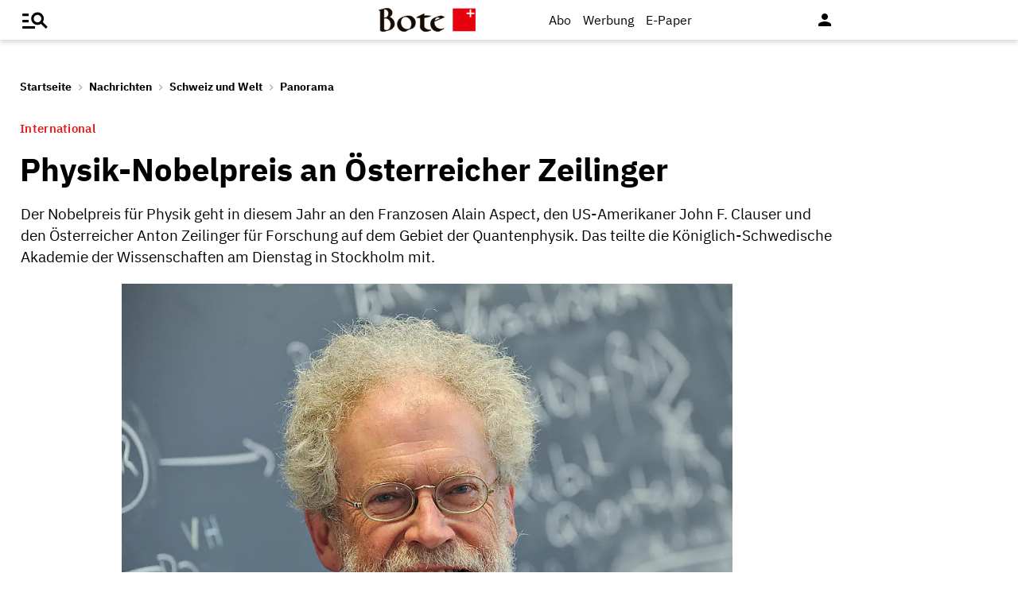

--- FILE ---
content_type: text/html;charset=utf-8
request_url: https://www.bote.ch/nachrichten/schweizundwelt/panorama/physik-nobelpreis-an-oesterreicher-zeilinger-art-1435535
body_size: 12520
content:
<!DOCTYPE html>
<html lang="de" data-fcms-toggledisplay-container="navContainer">
  <head>
    
    <title>Physik-Nobelpreis an Österreicher Zeilinger</title>
    <meta http-equiv="content-type" content="text/html; charset=UTF-8" />
    <meta http-equiv="language" content="de" />
    <meta name="author" content="Bote der Urschweiz AG" />
    <meta name="publisher" content="Bote der Urschweiz AG" />
    <meta name="distribution" content="global" />
    <meta name="page-topic" content="Dienstleistungen" />
    <meta name="revisit-after" content="7 days" />
    <meta name="robots" content="INDEX, FOLLOW, NOARCHIVE" />
    <meta name="viewport" content="width=device-width, initial-scale=1.0, user-scalable=yes" />
    <meta name="google-site-verification" content="V25r7EGX8IwrZruwz6-j947VbYfgx4y3L-13JuOGd_8" />
    <meta name="facebook-domain-verification" content="ua8z8hr2q7cginhsupi7sibi9ya6tq" />

    <link rel="preload" href="/design/fonts/materialicons/MaterialIcons-Regular.woff2" as="font" crossorigin>

    <!-- OG Tags -->
    <meta property="fb:app_id" content="170815382956921" />
    <meta property="og:site_name" content="www.bote.ch"/>
    <meta property="og:locale" content="de_DE" />
    <meta property="og:url" content="https://www.bote.ch/nachrichten/schweizundwelt/panorama/physik-nobelpreis-an-oesterreicher-zeilinger-art-1435535" />
    <meta property="og:type" content="article" />
    <meta property="og:title" content="Physik-Nobelpreis an Österreicher Zeilinger" />
    <meta property="og:description" content="Der Nobelpreis für Physik geht in diesem Jahr an den Franzosen Alain Aspect, den US-Amerikaner John F. Clauser und den Österreicher Anton Zeilinger für Forschung auf dem Gebiet der Quantenphysik. Das teilte die Königlich-Schwedische Akademie der Wissenschaften am Dienstag in Stockholm mit." />    <meta property="og:image" content="https://www.bote.ch/storage/image/5/1/7/0/1830715_archiv-einer-der-diesjaehrigen-nobelpreistraeger-in-der-kategorie-physik-de_default_1AoOXI_wdAakI.jpg" />
    <meta property="og:image:width" content="760" />
    <meta property="og:image:height" content="500" />                <meta property="article:published_time" content="2022-10-04T12:05:14+02:00" />
    <meta name="description" content="Der Nobelpreis für Physik geht in diesem Jahr an den Franzosen Alain Aspect, den US-Amerikaner John F. Clauser und den Österreicher Anton Zeilinger für Forschung auf dem Gebiet der Quantenphysik. Das teilte die Königlich-Schwedische Akademie der Wissenschaften am Dienstag in Stockholm mit." >
<meta name="generator" content="fCMS by fidion GmbH, Wuerzburg, www.fidion.de" >

<script type="application/ld+json">
  {
    "@context": "https://schema.org"
    ,
    "@type": "NewsArticle",
    "@id": "https://www.bote.ch/nachrichten/schweizundwelt/panorama/physik-nobelpreis-an-oesterreicher-zeilinger-art-1435535",
    "mainEntityOfPage": "https://www.bote.ch/nachrichten/schweizundwelt/panorama/physik-nobelpreis-an-oesterreicher-zeilinger-art-1435535",
    "name": "Physik-Nobelpreis an Österreicher Zeilinger",
    "headline": "Physik-Nobelpreis an Österreicher Zeilinger",
    "description": "Der Nobelpreis für Physik geht in diesem Jahr an den Franzosen Alain Aspect, den US-Amerikaner John F. Clauser und den Österreicher Anton Zeilinger für Forschung auf dem Gebiet der Quantenphysik. Das teilte die Königlich-Schwedische Akademie der Wissenschaften am Dienstag in Stockholm mit.",    "image": {
      "@type": "ImageObject",
      "url": "https://www.bote.ch/storage/image/5/1/7/0/1830715_archiv-einer-der-diesjaehrigen-nobelpreistraeger-in-der-kategorie-physik-de_default_1AoOXI_wdAakI.jpg"
    },        "datePublished": "2022-10-04T12:05:14+02:00",
    "dateModified": "2022-10-10T03:41:55+02:00",
    "publisher": {
      "@type": "Organization",
      "name": "Bote der Urschweiz AG",
      "logo": {
        "@type": "ImageObject",
        "url": "https://www.bote.ch/images/templates/static/logos/BdU_logo.png"
      }
   }        ,
    "author": {
     "@type": "Organization",
      "name": "Bote der Urschweiz"
    }      }
</script>
    <link rel="canonical" href="https://www.bote.ch/nachrichten/schweizundwelt/panorama/physik-nobelpreis-an-oesterreicher-zeilinger-art-1435535" />
    <link rel="stylesheet" type="text/css"  href="/storage/css/1769684897_20260114154131/121_composite.css_2_ssl.css" > 

      <style></style>

      <script>class fcmsCritical_Dynamic_Style_Device_Model{constructor(){this.type='';this.os='';this.browser='';this.osVersion='';this.fullOsVersion='';this.appType='';this.appVersion='';this.buildVersion='';this.deviceModel='';this.touch=false;this.hash='';this.share=false;this.userAgent=window.navigator.userAgent;}
getGenericDeviceClasses(){const i=this;const classes=[];if(i.os==='ios'){classes.push('fcmscss-device-ios');}else if(i.os==='android'){classes.push('fcmscss-device-android');}
if(i.type==='smartphone'){classes.push('fcmscss-device-smartphone');}else if(i.type==='tablet'){classes.push('fcmscss-device-tablet');}
if(i.appType==='fcmsiosapp'){classes.push('fcmscss-device-fcmsiosapp');}else if(i.appType==='fcmswebapp'){classes.push('fcmscss-device-fcmswebapp');}else if(i.appType==='jambitandroidapp'){classes.push('fcmscss-device-jambitandroidapp');}else if(i.appType==='jambitiosapp'){classes.push('fcmscss-device-jambitiosapp');}
return classes;}
setStyles(classes){const cl=this.getGenericDeviceClasses();document.getElementsByTagName("html")[0].classList.add(...classes,...cl);}}
class fcmsCritical_Dynamic_Style_Device{constructor(){this.deviceModel=this.detect();}
getDeviceInformation(){return this.deviceModel;}
detect(){let ua=window.navigator.userAgent;if(typeof fcmsLib_Device_Navigator==='function'){var navigator=new fcmsLib_Device_Navigator();ua=navigator.getUserAgent();}
const deviceInformation=new fcmsCritical_Dynamic_Style_Device_Model();this.detectDeviceType(deviceInformation,ua);this.detectOperatingSystem(deviceInformation,ua.toLowerCase());this.detectBrowser(deviceInformation,ua.toLowerCase());this.detectTouch(deviceInformation);this.detectApp(deviceInformation,ua.toLowerCase());this.detectHash(deviceInformation);this.detectShare(deviceInformation);return deviceInformation;}
detectShare(di){di.share=(typeof navigator.share==='function');}
detectHash(di){di.hash=window.location.hash.substr(1);}
detectOperatingSystem(deviceInformation,userAgent){let os='';if(userAgent.includes("windows")){os='windows';}else if(userAgent.includes("android")){os='android';this.detectAndroidVersion(deviceInformation,userAgent);}else if(userAgent.includes("linux")){os='linux';}else if(userAgent.includes("ios")||userAgent.includes("ipad")||userAgent.includes("iphone")){os='ios';this.detectIosVersion(deviceInformation,userAgent);}
deviceInformation.os=os;}
detectBrowser(deviceInformation,userAgent){if(userAgent.includes("applewebkit")&&!userAgent.includes("android")){deviceInformation.browser="safari";}}
detectDeviceType(deviceInformation,ua){let type='';if(/(tablet|ipad|playbook|silk)|(android(?!.*mobi))/i.test(ua)){type='tablet';}else if(/Mobile|iP(hone|od)|Android|BlackBerry|IEMobile|Kindle|Silk-Accelerated|(hpw|web)OS|Opera M(obi|ini)/.test(ua)){type='smartphone';}else{type='desktop';}
deviceInformation.type=type;}
detectApp(deviceInformation,userAgent){if(userAgent.indexOf("fcmswebapp")!==-1){this.detectWebApp(deviceInformation,userAgent);}else if(userAgent.indexOf("fcmsiosapp")!==-1){this.detectIosApp(deviceInformation,userAgent);}else if(userAgent.endsWith(" (app; wv)")===true){this.detectJambitApp(deviceInformation,userAgent);}}
detectWebApp(deviceInformation,userAgent){var result=userAgent.match(/\s*fcmswebapp\/([\d\.]+)[-]?([\d]*)\s*\(([a-zA-Z\s]+)\s+([\w,\-.!"#$%&'(){}\[\]*+/:<=>?@\\^_`|~ \t]+);\s*([^;]+);\s+([a-zA-Z]+);.*\)/);if(result===null){console.error("fcmsWebApp-UserAgent "+userAgent+" konnte nicht geparst werden.");return"";}
deviceInformation.appType="fcmswebapp";deviceInformation.appVersion=result[1];deviceInformation.buildVersion=result[2];deviceInformation.os=result[3];if(!isNaN(parseInt(result[4],10))){deviceInformation.fullOsVersion=result[4];deviceInformation.osVersion=this.getMajorVersion(result[4]);}
deviceInformation.deviceModel=result[5];deviceInformation.type=result[6];}
detectIosApp(deviceInformation,userAgent){var result=userAgent.match(/\s*fcmsiosapp\/([\d\.]+)[-]?([\d\.]*)\s*\(([a-zA-Z\s]+)\s+([\d\.]+);.*\).*/);if(result===null){console.error("fcmsIosApp-UserAgent "+userAgent+" konnte nicht geparst werden.");return"";}
deviceInformation.appType="fcmsiosapp";deviceInformation.appVersion=result[1];deviceInformation.buildVersion=result[2];if(result[3]==='iphone'){deviceInformation.type='smartphone';}else if(result[3]==='ipad'){deviceInformation.type='tablet';}
deviceInformation.os="ios";deviceInformation.fullOsVersion=result[4];deviceInformation.osVersion=this.getMajorVersion(result[4]);}
detectJambitApp(deviceInformation){if(deviceInformation.os==='android'){deviceInformation.appType="jambitandroidapp";}else{deviceInformation.appType="jambitiosapp";}}
detectAndroidVersion(deviceInformation,userAgent){const regex=/android ([\w._\+]+)/;const result=userAgent.match(regex);if(result!==null){deviceInformation.fullOsVersion=result[1];deviceInformation.osVersion=this.getMajorVersion(result[1]);}}
detectIosVersion(deviceInformation,userAgent){const regexes=[/ipad.*cpu[a-z ]+([\w._\+]+)/,/iphone.*cpu[a-z ]+([\w._\+]+)/,/ipod.*cpu[a-z ]+([\w._\+]+)/];for(const regex of regexes){const result=userAgent.match(regex);if(result!==null){deviceInformation.fullOsVersion=result[1].replace(/_/g,'.');deviceInformation.osVersion=this.getMajorVersion(result[1]);break;}}}
detectTouch(deviceInformation){const hasTouch=window.navigator.maxTouchPoints>0;deviceInformation.touch=hasTouch;}
getMajorVersion(version){return version.replace(/[_. ].*/,'');}}
(function(){function f(v){const s=v.split('.');while(s.length<3){s.push('0');}
let r=parseInt(s.map((n)=>n.padStart(3,'0')).join(''),10);return r;}
window.fcmsJs=window.fcmsJs||{};let i=fcmsJs.deviceInformation=(new fcmsCritical_Dynamic_Style_Device()).getDeviceInformation();let cl=[];if(i.appType=='fcmswebapp'&&f(i.appVersion)<=f('23')&&i.os=='android'){cl.push("old-android-app");}if(i.appType=='fcmswebapp'&&f(i.appVersion)<=f('27')&&i.os=='android'){cl.push("price-android-app");}if(f(i.appVersion)>=f('24')&&i.appType=='fcmsiosapp'&&i.os=='ios'){cl.push("new-ios-app");}
i.setStyles(cl);})();</script>
<script>
    if (!window.fcmsJs) { window.fcmsJs = {}; }
</script>
<script>fcmsJs=fcmsJs||{};fcmsJs.loadMe=[];fcmsJs.registerMe=[];fcmsJs.initCallback=[];fcmsJs.scriptMe=[];fcmsJs._callbacks={};fcmsJs._callbacks.currentUser=[];fcmsJs.load=function(){var def={pkg:arguments,cb:null};fcmsJs.loadMe.push(def);return{onLoad:function(cb){def.cb=cb;}}};fcmsJs.applications={register:function(a,b,c){fcmsJs.registerMe.push({cl:a,name:b,options:c});}};fcmsJs.scripts={load:function(){var def={pkg:arguments,cb:null};fcmsJs.scriptMe.push(def);return{onLoad:function(cb){def.cb=cb;}}}};fcmsJs.addDuplicateProtection=function addDuplicateProtection(groupName,linkInfos,idents){fcmsJs.initCallback.push(function(){fcmsJs.addDuplicateProtection(groupName,linkInfos,idents);});};fcmsJs.replaceDuplicateProtection=function replaceDuplicateProtection(groupName,linkInfos,idents){fcmsJs.initCallback.push(function(){fcmsJs.replaceDuplicateProtection(groupName,linkInfos,idents);});};fcmsJs.currentUser={onLoad:function(cb){fcmsJs._callbacks['currentUser'].push(cb);}};</script>
<script async src="/currentUser.js" fetchpriority="high"></script>
<script>
    fcmsJs.customerScriptVersion = "20241016160527";
    fcmsJs.contexturl = "/nachrichten/schweizundwelt/panorama/physik-nobelpreis-an-oesterreicher-zeilinger-art-1435535";
    fcmsJs.cookiedomain = "";
    fcmsJs.oldCookiedomain = "";
    fcmsJs.isHttpsAllowed = true;
</script>
<script src="/_fWS/jsoninplainout/javascript/fcmsLib_Init/load/init.js?version=1769684897" async fetchpriority="high"></script>
<script>try { fcmsJs.config = {"maps":{"defLatitude":49.804265,"defLongitude":9.99804,"k":"AIzaSyBMSEbzv42QLBZrX1SkuSi0JDE8RKBb2wc"},"externalContentMapping":[],"facetedsearch_resultmap":[],"newspaperTitles":[],"recommendation":{"cmp_consent_index":5},"upload":{"limit":20}}; } catch (e) { console.error(e); }</script>

      
<script>
  fcmsJs.load('fcmsUser_Utils').onLoad(function() {
    fcmsJs.currentUser.onLoad(function(data) {
      var userData = data.user || null;

      // - Begin Comscore Tag -
      var cookie = new fcmsLib_Init_Cookies();     
      var fpid = cookie.read('fpid');

      if (!fpid) {
        fpid = [+new Date, Math.floor(Math.random() * 99999999 + 1000000)].join('_');
        cookie.create('fpid', fpid, 365);
      }

      var csData = {
        c1: "2",
        c2: "35271431",
        mp_brand: "Bote der Urschweiz",
        ns_site: "Bote.ch",
        cs_fpid: fpid,
        mp_login: 3
      };

      if (userData && userData.idHashed) {
        csData.mp_fpid = userData.idHashed;
        csData.mp_login = 1;
      }

      if(typeof _comscore == "undefined") {
        _comscore = [];
      }
      _comscore.push(csData);

      (function() {
        var s = document.createElement("script");
        var el = document.getElementsByTagName("script")[0];
        s.async = true;
        s.src = "https://sb.scorecardresearch.com/cs/1234567/beacon.js";
        el.parentNode.insertBefore(s, el);
      })();

      // - End Comscore Tag -

      // - Begin GA dataLayer -
      var ga_user_data = { user_id: '', user_type: '' };
      if (userData && userData.idHashed) {
        ga_user_data.user_id = userData.idHashed;
        if(userData.email.indexOf('@bote.ch') !== -1 || userData.email.indexOf('@fidion.de')  !== -1) {
          ga_user_data.user_type = 'internal';
        } else if(userData.permissions.indexOf('bduabo') !== -1 || userData.permissions.indexOf('bduepaper') !== -1) {
          ga_user_data.user_type = 'subscriber';
        } else {
          ga_user_data.user_type = 'registered';
        }
      }
      dataLayer.push(ga_user_data);
      // - End GA dataLayer -

    });
  });  
</script>
      <script src="https://www.bote.ch/storage/scr/1769684897_20241016160527/17_embed2click.js"></script>
      <script>
  window.googletag = window.googletag || {cmd: []};
  fcmsJs._googleTagHelper = { adSlots: [] };
</script>
<script>
  var ad_unit = "/21822988163/bdu_website/";

  var device = {
    screenWidth: window.innerWidth || document.documentElement.clientWidth,
    screenHeight: window.innerHeight || document.documentElement.clientHeight,
    isMobile: function(){ return (this.screenWidth < 1025); },
    isDesktop: function(){ return (this.screenWidth >= 1025); }
  };

  var device_type = (device.isMobile()) ? "bdu_mobile" : "bdu_desktop";
</script><!-- tinyhead-werbung-head-script -->
      <!-- seite-werbung-head_billboard -->

      <!-- Touchicons -->
      <link rel="apple-touch-icon" sizes="175x175" href="/design/pics/touchicons/BdU_app_icon_web_175x175.png">
      <link rel="icon" type="image/vnd.microsoft.icon" sizes="16x16" href="/design/pics/touchicons/favicon.ico">
      <meta name="msapplication-TileColor" content="#ffffff">
      <meta name="theme-color" content="#ffffff">

      <!-- Audienzz Header-Script -->
      <script src="https://adnz.co/header.js?adTagId=240" async></script>      <meta name="adnz-canonical-url" content="https://www.bote.ch/nachrichten/schweizundwelt/panorama/physik-nobelpreis-an-oesterreicher-zeilinger-art-1435535" />      
      <!-- Google Tag Manager -->
      <script>window.dataLayer = window.dataLayer || [];</script>
      <script>(function(w,d,s,l,i){w[l]=w[l]||[];w[l].push({'gtm.start':
                                                            new Date().getTime(),event:'gtm.js'});var f=d.getElementsByTagName(s)[0],
            j=d.createElement(s),dl=l!='dataLayer'?'&l='+l:'';j.async=true;j.src=
              'https://www.googletagmanager.com/gtm.js?id='+i+dl;f.parentNode.insertBefore(j,f);
                                  })(window,document,'script','dataLayer','GTM-MBRXP5K');</script>
      <!-- End Google Tag Manager -->
      
      <!-- dataLayer -->
      <script>
        var keyword_array = [];        keyword_array.push("Nobelpreise für Physik,Quantenphysik,Nobelpreis für Physiologie oder Medizin".split(',') );                        keyword_array.push("Svante Pääbo,Alfred Nobel,Alain Aspect,Anton Zeilinger".split(',') );                                        keyword_array = keyword_array.flat().filter(function(e){ return e });
        
        dataLayer.push({                    paywall: false,                    article_type: 'free',                              article_category: 'Panorama',
          article_location: '',
          article_dossier: '',          article_keywords: keyword_array
        });
      </script>

      </head>
    <body class="">
      
      <!-- Google Tag Manager (noscript) -->
      <noscript><iframe src="https://www.googletagmanager.com/ns.html?id=GTM-MBRXP5K" height="0" width="0" style="display:none;visibility:hidden"></iframe></noscript>
      <!-- End Google Tag Manager (noscript) -->
      
      <div class="pagewrapper" id="pagewrapper"><!-- in Layout fuer die Navi -->  <div class="werbWideboard werbWideboardDesktop werbWideboard--gridFit werbWideboard--head
 werbWideboard--headDetail ">
  <div id="adnz_wideboard_1" class="adPlacementContainer"></div>
  
</div>
<header class="header header-detail">
  <div class="header-content" data-fcms-toggledisplay-container="gemeindeContainer">
    <div class="pageheader">

      <div id="mainNavigationmobile" 
           data-fcms-method="toggleDisplay"
           data-fcms-toggledisplay-togglecontainer="navContainer"
           data-fcms-toggledisplay-toggleallbutton="navButton"
           data-fcms-toggledisplay-buttonactiveclass="navButton__open"
           data-fcms-toggledisplay-autohide="1" 
           data-fcms-toggledisplay-autoclose="1" 
           data-fcms-toggledisplay-togglemode="toggleCss"
           data-fcms-toggledisplay-visibleclass="navContainer_open">    

        <span class="iconbg menue mobile-menu-handler" data-fcms-toggledisplay-button="navButton">
          <i class="burgermenue-icon" onclick="toggleMobile = 1;"></i>
        </span>
        <nav class="navigationContainermobile">     
  <ul class="mainLayer" data-fcms-toggledisplay-container="navContainer">
  
  
<script>
fcmsJs.load('fcmsUser_Customer').onLoad(function() {

	if (fcmsJs.customer) {
      var headUser = fcmsLib_Utils_Dom_Element.getElementById('head_user');
      var mobileHeadUser = fcmsLib_Utils_Dom_Element.getElementById('mobile_head_user');

      if (fcmsJs.customer.isLoggedIn) {
        headUser.addClass('active');
        mobileHeadUser.addClass('active');
      } else {	
        fcmsJs.customer.onLogin.subscribe(function() {
          headUser.addClass('active');
          mobileHeadUser.addClass('active');
        });
      }
   }
});
</script>

        <div id="autolayout_1050810_4b81cd63142c246255ebb97f8ffe7062"  data-fcms-layoutid="804" data-fcms-contextlevel="0" data-fcms-autoload="1">
  <div data-fcms-container="wsLoadTarget">
  </div>
  <div data-fcms-container="loader" style="display:none;">
    <img src="/storage/sym/loaders/loader_big_black.gif" alt="Lade Inhalte..." title="Inhalte werden geladen">
  </div>
</div>
<script>
  fcmsJs.applications.register(
    'fcmsUser_Site_WsLoadApplication',
    'autolayout_1050810_4b81cd63142c246255ebb97f8ffe7062',
    {
    }
  );
</script>
        <li data-fcms-navigationElement="65" class="mainLayerElement cat65 ">

   
  
<div class="tiefe1_aktiv">Nachrichten</div>
  

<div class="subLayer">
  <ul>

    <li>
      <a href="/nachrichten/schwyz/" class="tiefe2" >Kanton Schwyz</a>
    </li>
    <li>
      <a href="/nachrichten/regionalsport/" class="tiefe2" >Regionalsport</a>
    </li>
    <li>
      <a href="/nachrichten/zentralschweiz/" class="tiefe2" >Zentralschweiz</a>
    </li>
    <li>
      <a href="/nachrichten/schweizundwelt/" class="tiefe2_aktiv" >Schweiz und Welt</a>
    </li>
    <li>
      <a href="/nachrichten/vereine/" class="tiefe2" >Vereine</a>
    </li>
    <li>
      <a href="/nachrichten/videos/" class="tiefe2" >Videos</a>
    </li>
    <li>
      <a href="/nachrichten/sport/" class="tiefe2" >Sport</a>
    </li>
    <li>
      <a href="/nachrichten/kultur/" class="tiefe2" >Kultur</a>
    </li>
    <li>
      <a href="/service/leserbriefe/" class="tiefe2" >Leserbriefe</a>
    </li>
    <li>
      <a href="/nachrichten/ratgeber/" class="tiefe2" >Ratgeber</a>
    </li>
    <li>
      <a href="/nachrichten/sponsored/" class="tiefe2" >Sponsored</a>
    </li>
  </ul>
</div>

</li>
<li data-fcms-navigationElement="177861" class="mainLayerElement cat177861 ">

   
  
<div class="tiefe1">Service</div>
  

<div class="subLayer">
  <ul>

    <li>
      <a href="/service/agenda/" class="tiefe2" >Agenda</a>
    </li>
    <li>
      <a href="https://www.bote.ch/service/wetter/webcams/schwyz/" class="tiefe2" >Wetter-Webcams</a>
    </li>
    <li>
      <a href="https://gottesdienstkalender.ch/" class="tiefe2" target="_blank">Gottesdienstkalender</a>
    </li>
    <li>
      <a href="https://schwyzermedienhaus.ch/trauer/" class="tiefe2" target="_blank">Trauer</a>
    </li>
    <li>
      <a href="/mein-profil/newsletter/" class="tiefe2" >Newsletter</a>
    </li>
    <li>
      <a href="/service/abo-service/" class="tiefe2" >Abo-Service</a>
    </li>
    <li>
      <a href="/kleinanzeigen/" class="tiefe2" >Kleinanzeigen</a>
    </li>
  </ul>
</div>

</li>
<li data-fcms-navigationElement="177860" class="mainLayerElement cat177860 ">

   
  
<div class="tiefe1">Angebote</div>
  

<div class="subLayer">
  <ul>

    <li>
      <a href="/angebote/aboplus/" class="tiefe2" >Abo+ Vorteile</a>
    </li>
    <li>
      <a href="https://bote-kino.ch/" class="tiefe2" target="_blank">Bote Open Air Kino</a>
    </li>
    <li>
      <a href="/dossier/weihnachtsaktion/" class="tiefe2" >Weihnachtsaktion</a>
    </li>
    <li>
      <a href="/dossier/bote-in-der-schule/" class="tiefe2" >Zeitung in der Schule </a>
    </li>
    <li>
      <a href="https://schwyzermedienhaus.ch/events-und-sponsoring/" class="tiefe2" target="_blank">Sponsoring</a>
    </li>
  </ul>
</div>

</li>
<li data-fcms-navigationElement="177954" class="mainLayerElement cat177954 footer-style">

  
  <a href="/kontakt/" class="tiefe1">Kontakt</a>
  
   

 
</li>
<li data-fcms-navigationElement="177963" class="mainLayerElement cat177963 footer-style">

  
  <a href="/team/" class="tiefe1">Team</a>
  
   

 
</li>
<li data-fcms-navigationElement="177863" class="mainLayerElement cat177863 footer-style">

  
  <a href="/jobs/" class="tiefe1">Jobs</a>
  
   

 
</li>
<li data-fcms-navigationElement="177957" class="mainLayerElement cat177957 footer-style">

  
  <a href="/impressum/" class="tiefe1">Impressum</a>
  
   

 
</li>
<li data-fcms-navigationElement="177864" class="mainLayerElement cat177864 footer-style">

  
  <a href="/datenschutz/" class="tiefe1">Datenschutz</a>
  
   

 
</li>
<li data-fcms-navigationElement="177865" class="mainLayerElement cat177865 footer-style">

  
  <a href="/faq/" class="tiefe1">FAQ</a>
  
   

 
</li>

</ul>

</nav>




      </div>

      <div class="pagelogo" title="Bote der Urschweiz AG">
        <a href="/">
          <img class="logozwei" alt="Bote der Urschweiz AG" src="/design/pics/BdU_logo.svg" />
         </a>
      </div>
      <div class="pagelogin">
        <a class="abo" href="/abo/">Abo</a>
         <a class="werbung" href="https://schwyzermedienhaus.ch/werbung/">Werbung</a>
        <a class="epaper" href="/epaper/">
          <nobr>
            <i class="fcms-epaper-icon-prospekt" title="zum ePaper"></i>
            <span class="iconText">E-Paper</span>
          </nobr>
        </a>
          <div id="autolayout_1050810_f212c198694c0956036891b608730874"  data-fcms-layoutid="830" data-fcms-contextlevel="0" data-fcms-autoload="1">
  <div data-fcms-container="wsLoadTarget">
  </div>
  <div data-fcms-container="loader" style="display:none;">
    <img src="/storage/sym/loaders/loader_big_black.gif" alt="Lade Inhalte..." title="Inhalte werden geladen">
  </div>
</div>
<script>
  fcmsJs.applications.register(
    'fcmsUser_Site_WsLoadApplication',
    'autolayout_1050810_f212c198694c0956036891b608730874',
    {
    }
  );
</script>
        <div data-fcms-domid="fcms_loginbox">
  <!-- seite-portalseite-id:  -->
<!-- seite-ist_paywall: 0 --><div class="loginicon">

  <a class="open-fancybox-loginlogout" href="#myloginlogout"><span><i class="material-icons" title="An-/Abmelden" data-icon="person"></i></span></a>

  <div style="display:none;" id="myloginlogout">
    <section class="loginContainer">
      <header class="login-header">Anmelden</header>
      <section class="login-body">
        <form action="https://www.bote.ch/nachrichten/schweizundwelt/panorama/physik-nobelpreis-an-oesterreicher-zeilinger-art-1435535" method="post" name="loginfrm">
          <input type="hidden" name="_FRAME" value="" />
          <input type="hidden" name="user[control][login]" value="true" />
          <div class="fcms_loginbox">            <input class="input" type="text" placeholder="E-Mail oder Benutzername" name="username" id="username" value="" size="14" />
            <div class="password-container">
              <input class="input withicon" type="password" placeholder="Passwort" name="password" id="password" size="14" data-fcms-method="passwordtoggle" data-fcms-passwordtoggle-icon="password-icon-id-header" data-fcms-passwordtoggle-styleclass="password-show" />
              <span data-fcms-domid="password-icon-id-header" class="password-icon"></span>
            </div>
            <div class="input-field styled">
              <label for="perma001" style="cursor: pointer;">
                <input id="perma001" name="permanent" type="checkbox" checked="checked" />
                <span>Login merken</span></label>
            </div> 
            <button class="login-button" type="submit">Jetzt anmelden</button>
            <a class="passreminder text-link-general" href="/mein-profil/passwort-vergessen/">Passwort vergessen?</a>
                      </div>
        </form>
      </section>
      <div class="horizontal-line">
        <div class="text-in-horizontal-line"><span>oder</span></div>
      </div>
      <footer class="btn"><a href="/mein-profil/registrieren/">Registrieren</a></footer>
    </section>
  </div>
</div>
</div>
<script>
  fcmsJs.load('fcmsUser_Utils').onLoad(function() {
    fcmsJs.currentUser.onLoad(function(data) {
      fcmsUser_Utils_CurrentUser.applyToDom(data);
    });
  });
</script>
<script>
  fcmsJs.applications.register(
    'fcmsUser_FancyBox_Application',
    'fb_loginlogout',
    {
      fancyboxSelector: '.open-fancybox-loginlogout',
      fancyboxOptions: {
        closeClickOutside : true,
        // Open/close animation type
        // Possible values:
        //   false            - disable
        //   "zoom"           - zoom images from/to thumbnail
        //   "fade"
        //   "zoom-in-out"
        //
        animationEffect: "fade",
        touch: false,
      }
    }
  );
</script>   
        
        <div data-fcms-method="display" data-fcms-show-if="fcmsiosapp" style="display:none;">
          <a href="fcmsapp://settings" class="appOptionen">
            <i class="material-icons" data-icon="settings"></i>
          </a>
        </div>
       </div>
    </div>
    
    
  </div>
</header>



<script>
  fcmsJs.load('extlib_jquery').onLoad(function() {
    (function($){
      $('.mobile-menu-handler').on('click touch', function(e){
        $(this).toggleClass('active');
        $('html').toggleClass('locked');
        $('.mobile-menu-container').toggleClass('visible');
      });
    })(jQuery);
  });
</script><div id="webpush-app" class="fcms-webpush">

  <div class="webpush-button" data-fcms-action="openLayer">
    <i class="material-icons">notifications</i>
    <span class="webpush-tooltip"></span>
  </div>

  <div class="webpush-layer" data-fcms-domid="webpush-layer-servicelist" style="display: none;">
    <div class="webpush-layer-content">
      <div class="headline">Push-Benachrichtigungen</div>
      <p>Bleiben Sie mit unseren Nachrichten in Form von Browser-Push-Benachrichtigungen immer gut informiert.<br>
         Sie können die Zustimmung jederzeit widerrufen.</p>
      <div class="h5">Push-Service abonnieren</div>
      <p data-fcms-domid="default-message">Bitte wählen Sie die Push-Services aus, für welche Sie Benachrichtigungen erhalten möchten.</p>
      <p data-fcms-domid="migration-message" style="display: none;">Bitte wählen Sie wegen einer technischen Umstellung die Push-Services erneut aus, für welche Sie Benachrichtigungen erhalten möchten.</p>      <div class="input-field styled">
        <label for="webpush-service1" style="cursor: pointer;">
          <input type="checkbox" data-fcms-domid="webpush-service" id="webpush-service1" value="14" checked="checked"/>
          <span>Sport-News Bote der Urschweiz</span>
        </label>
      </div>              <div class="input-field styled">
        <label for="webpush-service2" style="cursor: pointer;">
          <input type="checkbox" data-fcms-domid="webpush-service" id="webpush-service2" value="13" checked="checked"/>
          <span>News-Alarm Bote der Urschweiz</span>
        </label>
      </div>              <p><small>Ich stimme mit der Bestellung in die Speicherung meiner personenbezogener Daten für den Versand der Push-Benachrichtigungen zu. Ich kann jederzeit die Push-Benachrichtigungen abbestellen. Mit der Abbestellung werden diese Daten gelöscht.</small></p>
      <div>
        <div class="flex-container start">
          <button class="webpush-select-btn-2nd" type="button" data-fcms-action="selectAll">Alle auswählen</button>
          <button class="webpush-select-btn-2nd" type="button" data-fcms-action="unselectAll">Alle abwählen</button>
          <button class="webpush-select-btn" type="button" data-fcms-action="confirm">Übernehmen</button>
        </div>
        <div class="webpush-close" data-fcms-action="cancel"><i class="material-icons">close</i></div>
      </div>
    </div>
  </div>

  <div class="webpush-layer" data-fcms-domid="webpush-layer-prefixpage" style="display: none;">
    <div class="webpush-layer-content">
      <div class="headline">Push-Benachrichtigungen</div>
      <p>Bleiben Sie mit unseren Nachrichten in Form von Browser-Push-Benachrichtigungen immer gut informiert.<br>
         Sie können die Zustimmung jederzeit widerrufen.</p>
      <p>Möchten Sie die Push-Benachrichtigungen aktivieren?</p>
      <button type="button" data-fcms-action="confirm">Ja</button>
      <button type="button" data-fcms-action="cancel">Nein</button>
    </div>
  </div>

  <div class="webpush-layer" data-fcms-domid="webpush-layer-blockedinfo" style="display: none;">
    <div class="webpush-layer-content">
      <div class="headline">Push-Benachrichtigungen</div>
      <p>Um Benachrichtigungen zu empfangen, ändern Sie den Benachrichtungsstatus in Ihrem Browser</p>
      <button type="button" data-fcms-action="confirm">Ok</button>
    </div>
  </div>

</div>

<script>
  fcmsJs.applications.register('fcmsUser_WebPush_Application', 'webpush-app', {
    'applicationServerKey' : 'BP_qslWdsUa7_S8ZhRlQaRfOED4N6Rlm_zIanNBndmcYkLpjC2NPWarEjd61nlpiN-1y0LSwWKrULHfUW-IQ2KE',          
    'autoPopup' : false,
    'autoSubscribe' : false,
    'forceSubscriptionIf' : function(layer) {
      var defCon = layer.down('[data-fcms-domid="default-message"]');
      var migCon = layer.down('[data-fcms-domid="migration-message"]');        

      if (typeof window.gb_getItem === 'function' && gb_getItem('_gb.push', 'key')) {

        if (typeof window.gb_disable_push === 'function') {                
          window.gb_disable_push();   	 
        }	 

        migCon.show();
        defCon.hide();        
        return true;
      } 

      return false;
    },
    'callbacks' : {
      'afterSubscribe' : function(domNode) {
        var migCon = domNode.down('[data-fcms-domid="migration-message"]');
        var defCon = domNode.down('[data-fcms-domid="default-message"]');

        if (migCon.isVisible()) {
          migCon.hide();
          defCon.show();        
        }        
      }
    }    
  });
</script>




<div class="werbSkyscraper"><div id="adnz_halfpage_1" class="adPlacementContainer"></div></div>
  <main id="main-contentwrapper" class="main contentwrapper"> 
<nav class="breadcrumb">
  <span class="tiefe1_aktiv"><a href="/" title="Startseite">Startseite</a></span>
  <i class="material-icons trenner">chevron_right</i>
  <span class="tiefe1_aktiv"><a href="/" title="Nachrichten">Nachrichten</a></span>
  <i class="material-icons trenner">chevron_right</i>
  <span class="tiefe2_aktiv"><a href="/nachrichten/schweizundwelt/" title="Schweiz und Welt">Schweiz und Welt</a></span>
  <i class="material-icons trenner">chevron_right</i>
  <span class="tiefe3_aktiv"><a href="/nachrichten/schweizundwelt/panorama/" title="Panorama">Panorama</a></span>
</nav>


<div class="contentbox">

  <div class="fcms_artdetail">

    <article class="
                    art-detail
                     ">
      <header>

        <div class="dachzeile">
          <span class="text ">
            International
          
          </span>
        </div>

        <h1 class="headline">Physik-Nobelpreis an Österreicher Zeilinger</h1>
        <div class="beschreibung">Der Nobelpreis für Physik geht in diesem Jahr an den Franzosen Alain Aspect, den US-Amerikaner John F. Clauser und den Österreicher Anton Zeilinger für Forschung auf dem Gebiet der Quantenphysik. Das teilte die Königlich-Schwedische Akademie der Wissenschaften am Dienstag in Stockholm mit.</div>

      </header>

      <div class="detailelement bildbox">
  <div id="slick-slider--fotos-ext" class="slick-slider fotoglider">    

    <figure class="teaser-image" data-fcms-lightbox-src="/storage/image/5/1/7/0/1830715_archiv-einer-der-diesjaehrigen-nobelpreistraeger-in-der-kategorie-physik-de_fancybox-relaunch2022_1AoOXH_vcyVsH.jpg"
            data-caption="<div></div><span>Bild: Keystone/dpa/Uwe Zucchi</span>" >
      <section class="bildcontainer">
        <picture><source type="image/webp" sizes="(min-width: 1074px) 1024px, (min-width: 736px) calc(100vw - 40px), calc(100vw - 40px)" srcset="/storage/image/5/1/7/0/1830715_archiv-einer-der-diesjaehrigen-nobelpreistraeger-in-der-kategorie-physik-de_detailelement-top-320w_1Au6H1_AN0Ubq.webp 320w, /storage/image/5/1/7/0/1830715_archiv-einer-der-diesjaehrigen-nobelpreistraeger-in-der-kategorie-physik-de_detailelement-top_1Au6H1_AN0Ubq.webp 768w, /storage/image/5/1/7/0/1830715_archiv-einer-der-diesjaehrigen-nobelpreistraeger-in-der-kategorie-physik-de_detailelement-top-800w_1Au6H1_AN0Ubq.webp 800w, /storage/image/5/1/7/0/1830715_archiv-einer-der-diesjaehrigen-nobelpreistraeger-in-der-kategorie-physik-de_detailelement-top-1024w_1Au6H1_AN0Ubq.webp 1024w" ><source sizes="(min-width: 1074px) 1024px, (min-width: 736px) calc(100vw - 40px), calc(100vw - 40px)" srcset="/storage/image/5/1/7/0/1830715_archiv-einer-der-diesjaehrigen-nobelpreistraeger-in-der-kategorie-physik-de_detailelement-top-320w_1Au6H1_AN0Ubq.jpg 320w, /storage/image/5/1/7/0/1830715_archiv-einer-der-diesjaehrigen-nobelpreistraeger-in-der-kategorie-physik-de_detailelement-top_1Au6H1_AN0Ubq.jpg 768w, /storage/image/5/1/7/0/1830715_archiv-einer-der-diesjaehrigen-nobelpreistraeger-in-der-kategorie-physik-de_detailelement-top-800w_1Au6H1_AN0Ubq.jpg 800w, /storage/image/5/1/7/0/1830715_archiv-einer-der-diesjaehrigen-nobelpreistraeger-in-der-kategorie-physik-de_detailelement-top-1024w_1Au6H1_AN0Ubq.jpg 1024w" ><img loading="lazy" src="/storage/image/5/1/7/0/1830715_archiv-einer-der-diesjaehrigen-nobelpreistraeger-in-der-kategorie-physik-de_detailelement-top_1Au6H1_AN0Ubq.jpg" alt="" width="768" height="576" ></picture>
      </section>
      <figcaption><div class="bildunterschrift"></div><div class="bildautor">Bild: Keystone/dpa/Uwe Zucchi</div></figcaption>
    </figure>
    
 
  </div> 
</div>
<script>
  fcmsJs.load('fcmsUser_SlickGlider').onLoad(function () {
    fcmsJs.applications.register(
      'fcmsUser_SlickGlider_Application',
      'slick-slider--fotos-ext', 
      {
        lazyrun: true,
        lightbox: true,
        slickOptions : {
          lazyLoad: 'ondemand',
          dots: false,
          infinite: true,
          speed: 300,
          initialSlide: 0,
          arrows: true,
          centerMode: false,
          centerPadding: '0px',
          slidesToShow: 1,
          slidesToScroll: 1,
          accessibility: true,
          variableWidth: false,
          adaptiveHeight: false,
          responsive: [
            {
              breakpoint: 799,
              settings: {
              }
            }
          ]
        },
        slickLightboxOptions: {
          itemSelector: 'figure[data-fcms-lightbox-src]',
          src: 'data-fcms-lightbox-src',
          caption: 'caption',
        }
      }
    );
  });
</script>


      <div class="article_main">

        <div class="article_text artikelInhalt">
          <div class="art-content">
            <div class="article-aside">
              <div class="sidebar-content">

                <section class="datetime flex-container">
                  <div>04.10.2022, 12:05&nbsp;Uhr</div>
                   </section>
                  
				  
                  <div class="author-in-text-mode">
  
   
  
   
                  </div>
                  
    
                  <div class="artikel-teilen" data-fcms-method="socialShare"
                       data-fcms-title="Physik-Nobelpreis an Österreicher Zeilinger"
                       data-fcms-url="/nachrichten/schweizundwelt/panorama/physik-nobelpreis-an-oesterreicher-zeilinger-art-1435535"
                       data-fcms-link="https://www.bote.ch/nachrichten/schweizundwelt/panorama/physik-nobelpreis-an-oesterreicher-zeilinger-art-1435535">

                    <a href="javascript:" data-fcms-target="email"  data-fcms-statictext="Lesen Sie den Artikel auf https://www.bote.ch/nachrichten/schweizundwelt/panorama/physik-nobelpreis-an-oesterreicher-zeilinger-art-1435535" title="per Mail versenden"><span class="mail social"><span class="icon material-icons">mail</span></span></a>

                    <a class="hide-desk" href="javascript:" data-fcms-target="WhatsApp" title="whatsapp"><div class="social"><img class="social-media-icon" alt="WhatsApp" src="/design/pics/socialmediaicons/whatsapp-icon.svg"></div></a>
                    <a href="javascript:" data-fcms-target="facebook" title="facebook"><div class="social"><img class="social-media-icon" alt="facebook" src="/design/pics/socialmediaicons/facebook-icon.svg"></div></a>
                    
                    
                   </div>
 
                  
 
                  </div> 
                  </div>
                <div class="grundtext paywall">
      

                  <p>Die Forscher hätten bahnbrechende Experimente mit verschränkten Quantenzuständen durchgeführt, bei denen sich zwei Teilchen wie eine Einheit verhalten, auch wenn sie getrennt sind. Die Ergebnisse hätten den Weg geebnet für neue, auf Quanteninformation basierende Technologien. Die bedeutendste Auszeichnung für Physiker ist in diesem Jahr mit insgesamt zehn Millionen Kronen (rund 920 000 Euro) dotiert.</p>
<p>Seit der ersten Vergabe im Jahr 1901 haben bislang 4 Forscherinnen und 214 Forscher den Physik-Nobelpreis erhalten - einer davon, der US-Amerikaner John Bardeen, sogar zweimal.</p>
<p>Am Montag war der Nobelpreis für Medizin und Physiologie dem in Leipzig arbeitenden schwedischen Forscher Svante Pääbo zugesprochen worden - für seine Erkenntnisse zur menschlichen Evolution. Er sequenzierte unter anderem als erster Wissenschaftler das Neandertaler-Genom.</p>
<p>Im vergangenen Jahr hatten die eine Hälfte des Physik-Nobelpreises der Hamburger Meteorologe Klaus Hasselmann und der in Japan geborenen US-Amerikaner Syukuro Manabe erhalten. Beide haben eine solide physikalische Grundlage für unser Wissen über den Klimawandel geschaffen. Die andere Hälfte ging an den Italiener Giorgio Parisi für seine Arbeit zum Verstehen komplexer Systeme.</p>
<p>Am Mittwoch werden die Träger des Chemie-Nobelpreises verkündet. Am Donnerstag und Freitag folgen die Bekanntgaben für den Literatur- und den Friedens-Nobelpreis. Der Reigen endet am kommenden Montag mit dem von der schwedischen Reichsbank gestifteten Wirtschafts-Nobelpreis.</p>
<p>Die feierliche Überreichung der Auszeichnungen findet traditionsgemäss am 10. Dezember statt, dem Todestag des Preisstifters Alfred Nobel. <span class="autor">(sda/dpa)</span></p>
                  
 
                  <div class="flex-container schlagworte">
                    
                    
                    
                  </div>
                </div>             

              </div>
            </div>
          </div>


          

          

          <div class="contentbox artikelfuss">
            <a href="javascript:" data-fcms-method="scroll" data-fcms-scroll-target="pagewrapper" data-fcms-scroll-duration="300">
              <span class="btn special">Zum Artikelanfang</span>
            </a>
          </div>

          <div class="werbWideboard werbWideboardDesktop werb--marBot30">
            <div id="adnz_business-click_1" class="adPlacementContainer"></div>
          </div>
          </article>
          
 
           <div class="app-back" style="display:none;"><a href="javascript:" data-fcms-method="backLink"><i class="material-icons">arrow_back_ios</i></a></div>

      </div>

      </div>  </main><footer class="footer"> 
  <div class="footer-content">

    <div class="footer-block">
        <div class="pagelogo" title="Bote der Urschweiz AG">
          <a href="/">          <img class="logozwei" alt="Bote der Urschweiz AG" src="/design/pics/BdU_logo.svg" />                  </a>
        </div>
    </div>

    <ul class="footer-block">      <li><a href="/abo/">Abo</a></li>            <li><a href="https://schwyzermedienhaus.ch/werbung/" target="_blank">Werbung</a></li>
      <li><a href="https://schwyzermedienhaus.ch/trauer/" target="_blank">Trauer</a></li>
      <li><a href="/jobs/jobs-bei-der-bote-der-urschweiz-ag-art-1421855">Jobs</a></li>
      <li><a href="/mein-profil/newsletter/">Newsletter</a></li>
      <li><a href="/faq/haeufige-gestellte-fragen-faq-art-1421168">FAQ</a></li>
    </ul>

    <ul class="footer-block">
      <li><a href="/kontakt/kontakt-art-1421678">Kontakt</a></li>
      <li><a href="/team/team-art-1420873">Team</a></li>
      <li><a href="/impressum/impressum-bote-der-urschweiz-art-1420930">Impressum</a></li>
      <li><a href="/datenschutz/datenschutzerklaerung-art-1421856">Datenschutz</a></li>
      <li><a href="/agb/nutzungsbedingungen-und-datenschutzerklaerung-art-1420931">AGB</a></li>
    </ul>
    
    <ul class="footer-block">
      <li><a href="/schlagwort/">Themen-Index</a></li>
      <li><a href="https://schwyzermedienhaus.ch/" target="_blank">Schwyzer Medienhaus</a></li>
    </ul>
    
    <ul class="footer-block">
      <li><a href="https://www.instagram.com/botederurschweiz/" target="_blank"><img class="social-media-icon" alt="instagram" src="/design/pics/socialmediaicons/instagram-icon.svg"></a></li>
    </ul>

  </div>
</footer><script>
  var googletag = googletag || { };
  googletag.cmd = googletag.cmd || [];
</script>
<script async="true" src="https://www.googletagservices.com/tag/js/gpt.js"></script>
<script>
  
  function updateSlotStatus(slotId, state) {
    var elem = document.getElementById(slotId);
    elem.className = state;
  }
  
  googletag.cmd.push(function () {
    for (var prop in fcmsJs._googleTagHelper.adSlots) {
      if (fcmsJs._googleTagHelper.adSlots.hasOwnProperty(prop)) {
        fcmsJs._googleTagHelper.adSlots[prop]();
      }
    }

    // falls Werbung nachgeladen wird, folgende Zeile einkommentieren. Siehe auch: https://support.google.com/dfp_premium/answer/4578089?hl=en
    //googletag.pubads().disableInitialLoad();

    googletag.pubads().enableLazyLoad();
    googletag.pubads().addEventListener('slotRequested', function(event) {
      updateSlotStatus(event.slot.getSlotElementId(), 'fetched');
    });
    googletag.pubads().addEventListener('slotOnload', function(event) {
      updateSlotStatus(event.slot.getSlotElementId(), 'rendered');
    });
    googletag.pubads().set('page_url', 'bote.ch');
    googletag.pubads().enableSingleRequest();
    googletag.pubads().collapseEmptyDivs();
    googletag.enableServices();
  });

  googletag.cmd.push(function () {
    for (var prop in fcmsJs._googleTagHelper.adSlots) {
      if (fcmsJs._googleTagHelper.adSlots.hasOwnProperty(prop)) {
        googletag.display(prop);
      }
    }
  });
</script></div>
    <span id="ivwblock"><!-- ivw-pixel -->
<script>var fcp = new Image();fcp.src="https://www.bote.ch/_CPiX/art-1435535-46441/697b934a07162.gif?697b934a07164"</script><noscript><span style="display: none;"><img style="border: none;" src="https://www.bote.ch/_CPiX/art-1435535-46441/697b934a07162.gif?697b934a07164" width="1" height="1" alt="" ></span></noscript>
</span>
    <script>
            fcmsJs.load('fcmsUser_User').onLoad(function() {
                var session = new fcmsUser_User_Session();
                session.startContiniousRefresh();
            });
            </script>
        
    <script async src="https://www.bote.ch/_/scripts/fcmsuser/dynamicobjectloader.js?version=1769684897"></script>

    
  </body>
</html>